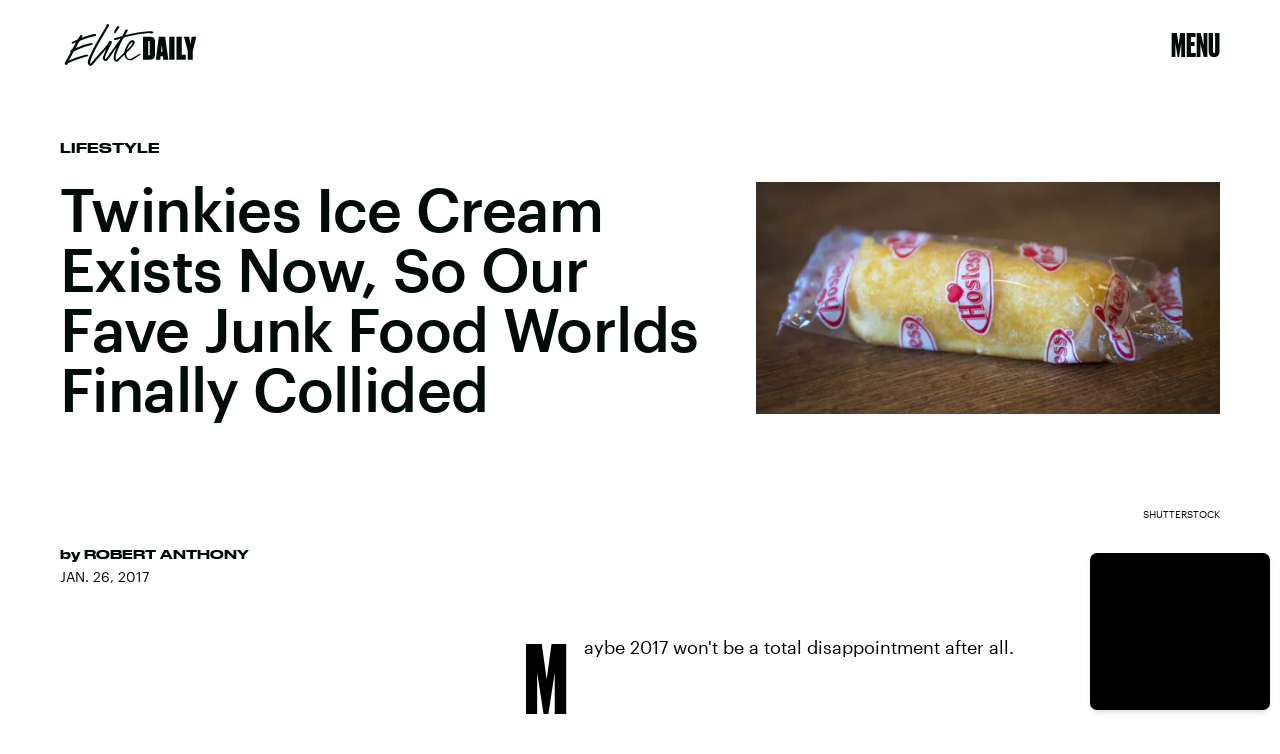

--- FILE ---
content_type: text/html
request_url: https://giphy.com/embed/jgSMItTyB5Lpe
body_size: 2165
content:

<!DOCTYPE html>
<html>
    <head>
        <meta charset="utf-8" />
        <title>Godfrey Reggio Koyaanisqatsi GIF - Find &amp; Share on GIPHY</title>
        
            <link rel="canonical" href="https://giphy.com/gifs/twinkies-koyaanisqatsi-godfrey-reggio-jgSMItTyB5Lpe" />
        
        <meta name="description" content="Discover &amp; share this Animated GIF with everyone you know. GIPHY is how you search, share, discover, and create GIFs." />
        <meta name="author" content="GIPHY" />
        <meta name="keywords" content="Animated GIFs, GIFs, Giphy" />
        <meta name="alexaVerifyID" content="HMyPJIK-pLEheM5ACWFf6xvnA2U" />
        <meta name="viewport" content="width=device-width, initial-scale=1" />
        <meta name="robots" content="noindex, noimageindex, noai, noimageai" />
        <meta property="og:url" content="https://media4.giphy.com/media/v1.Y2lkPWRkYTI0ZDUwbzg1aXVnMmJjM29tZnZ1ajR2cXlmNWZmdjZzcmNqdDd5ZHBhaXY5ZyZlcD12MV9pbnRlcm5hbF9naWZfYnlfaWQmY3Q9Zw/jgSMItTyB5Lpe/giphy.gif" />
        <meta property="og:title" content="Godfrey Reggio Koyaanisqatsi GIF - Find &amp; Share on GIPHY" />
        <meta property="og:description" content="Discover &amp; share this Animated GIF with everyone you know. GIPHY is how you search, share, discover, and create GIFs." />
        <meta property="og:type" content="video.other" />
        <meta property="og:image" content="https://media4.giphy.com/media/v1.Y2lkPWRkYTI0ZDUwbzg1aXVnMmJjM29tZnZ1ajR2cXlmNWZmdjZzcmNqdDd5ZHBhaXY5ZyZlcD12MV9pbnRlcm5hbF9naWZfYnlfaWQmY3Q9Zw/jgSMItTyB5Lpe/200.gif" />
        <meta property="og:site_name" content="GIPHY" />
        <meta property="fb:app_id" content="406655189415060" />
        <meta name="twitter:card" value="player" />
        <meta name="twitter:title" value="Godfrey Reggio Koyaanisqatsi GIF - Find &amp; Share on GIPHY" />
        <meta name="twitter:description" value="Discover &amp; share this Animated GIF with everyone you know. GIPHY is how you search, share, discover, and create GIFs." />
        <meta name="twitter:image" value="https://media4.giphy.com/media/v1.Y2lkPWRkYTI0ZDUwbzg1aXVnMmJjM29tZnZ1ajR2cXlmNWZmdjZzcmNqdDd5ZHBhaXY5ZyZlcD12MV9pbnRlcm5hbF9naWZfYnlfaWQmY3Q9Zw/jgSMItTyB5Lpe/giphy_s.gif" />
        <meta name="twitter:site" value="@giphy" />
        <style type="text/css">
            html,
            body {
                height: 100%;
            }

            body {
                margin: 0;
                padding: 0;
            }

            .embed {
                background: no-repeat url('https://media4.giphy.com/media/v1.Y2lkPWRkYTI0ZDUwbzg1aXVnMmJjM29tZnZ1ajR2cXlmNWZmdjZzcmNqdDd5ZHBhaXY5ZyZlcD12MV9pbnRlcm5hbF9naWZfYnlfaWQmY3Q9Zw/jgSMItTyB5Lpe/200w_s.gif') center center;
                background-size: contain;
                height: 100%;
                width: 100%;
            }
        </style>
    </head>
    <!-- Google Tag Manager -->
    <script>
        ;(function (w, d, s, l, i) {
            w[l] = w[l] || []
            w[l].push({ 'gtm.start': new Date().getTime(), event: 'gtm.js' })
            var f = d.getElementsByTagName(s)[0],
                j = d.createElement(s),
                dl = l != 'dataLayer' ? '&l=' + l : ''
            j.async = true
            j.src = 'https://www.googletagmanager.com/gtm.js?id=' + i + dl
            f.parentNode.insertBefore(j, f)
        })(window, document, 'script', 'dataLayer', 'GTM-WJSSCWX')
    </script>
    <!-- End Google Tag Manager -->

    <script async src="https://www.googletagmanager.com/gtag/js?id=G-VNYPEBL4PG"></script>

    <body>
        <!-- Google Tag Manager (noscript) -->
        <noscript
            ><iframe
                src="https://www.googletagmanager.com/ns.html?id=GTM-WJSSCWX"
                height="0"
                width="0"
                style="display: none; visibility: hidden"
            ></iframe
        ></noscript>
        <!-- End Google Tag Manager (noscript) -->

        <div class="embed"></div>
        <script>
            window.GIPHY_FE_EMBED_KEY = 'eDs1NYmCVgdHvI1x0nitWd5ClhDWMpRE'
            window.GIPHY_API_URL = 'https://api.giphy.com/v1/'
            window.GIPHY_PINGBACK_URL = 'https://pingback.giphy.com'
        </script>
        <script src="/static/dist/runtime.a9eab25a.bundle.js"></script> <script src="/static/dist/gifEmbed.80980e8d.bundle.js"></script>
        <script>
            var Giphy = Giphy || {};
            if (Giphy.renderGifEmbed) {
                Giphy.renderGifEmbed(document.querySelector('.embed'), {
                    gif: {"id": "jgSMItTyB5Lpe", "title": "Godfrey Reggio Koyaanisqatsi GIF", "images": {"looping": {}, "source": {"url": "https://media4.giphy.com/media/v1.Y2lkPWRkYTI0ZDUwbzg1aXVnMmJjM29tZnZ1ajR2cXlmNWZmdjZzcmNqdDd5ZHBhaXY5ZyZlcD12MV9pbnRlcm5hbF9naWZfYnlfaWQmY3Q9Zw/jgSMItTyB5Lpe/source.gif", "width": 400, "height": 220, "size": 2041497}, "downsized": {}, "downsized_large": {"url": "https://media4.giphy.com/media/v1.Y2lkPWRkYTI0ZDUwbzg1aXVnMmJjM29tZnZ1ajR2cXlmNWZmdjZzcmNqdDd5ZHBhaXY5ZyZlcD12MV9pbnRlcm5hbF9naWZfYnlfaWQmY3Q9Zw/jgSMItTyB5Lpe/giphy.gif", "width": 400, "height": 220, "size": 2041497}, "downsized_medium": {"url": "https://media4.giphy.com/media/v1.Y2lkPWRkYTI0ZDUwbzg1aXVnMmJjM29tZnZ1ajR2cXlmNWZmdjZzcmNqdDd5ZHBhaXY5ZyZlcD12MV9pbnRlcm5hbF9naWZfYnlfaWQmY3Q9Zw/jgSMItTyB5Lpe/giphy.gif", "width": 400, "height": 220, "size": 2041497}, "downsized_small": {}, "downsized_still": {}, "fixed_height": {"url": "https://media4.giphy.com/media/v1.Y2lkPWRkYTI0ZDUwbzg1aXVnMmJjM29tZnZ1ajR2cXlmNWZmdjZzcmNqdDd5ZHBhaXY5ZyZlcD12MV9pbnRlcm5hbF9naWZfYnlfaWQmY3Q9Zw/jgSMItTyB5Lpe/200.gif", "width": 364, "height": 200, "size": 1884429}, "fixed_height_downsampled": {"url": "https://media4.giphy.com/media/v1.Y2lkPWRkYTI0ZDUwbzg1aXVnMmJjM29tZnZ1ajR2cXlmNWZmdjZzcmNqdDd5ZHBhaXY5ZyZlcD12MV9pbnRlcm5hbF9naWZfYnlfaWQmY3Q9Zw/jgSMItTyB5Lpe/200_d.gif", "width": 364, "height": 200, "size": 206912}, "fixed_height_small": {}, "fixed_height_small_still": {}, "fixed_height_still": {"url": "https://media4.giphy.com/media/v1.Y2lkPWRkYTI0ZDUwbzg1aXVnMmJjM29tZnZ1ajR2cXlmNWZmdjZzcmNqdDd5ZHBhaXY5ZyZlcD12MV9pbnRlcm5hbF9naWZfYnlfaWQmY3Q9Zw/jgSMItTyB5Lpe/200_s.gif", "width": 364, "height": 200, "size": 26608}, "fixed_width": {"url": "https://media4.giphy.com/media/v1.Y2lkPWRkYTI0ZDUwbzg1aXVnMmJjM29tZnZ1ajR2cXlmNWZmdjZzcmNqdDd5ZHBhaXY5ZyZlcD12MV9pbnRlcm5hbF9naWZfYnlfaWQmY3Q9Zw/jgSMItTyB5Lpe/200w.gif", "width": 200, "height": 110, "size": 678348, "webp": "https://media4.giphy.com/media/v1.Y2lkPWRkYTI0ZDUwbzg1aXVnMmJjM29tZnZ1ajR2cXlmNWZmdjZzcmNqdDd5ZHBhaXY5ZyZlcD12MV9pbnRlcm5hbF9naWZfYnlfaWQmY3Q9Zw/jgSMItTyB5Lpe/200w.webp", "webp_size": 311318}, "fixed_width_downsampled": {"url": "https://media4.giphy.com/media/v1.Y2lkPWRkYTI0ZDUwbzg1aXVnMmJjM29tZnZ1ajR2cXlmNWZmdjZzcmNqdDd5ZHBhaXY5ZyZlcD12MV9pbnRlcm5hbF9naWZfYnlfaWQmY3Q9Zw/jgSMItTyB5Lpe/200w_d.gif", "width": 200, "height": 110, "size": 72789}, "fixed_width_small": {}, "fixed_width_small_still": {}, "fixed_width_still": {"url": "https://media4.giphy.com/media/v1.Y2lkPWRkYTI0ZDUwbzg1aXVnMmJjM29tZnZ1ajR2cXlmNWZmdjZzcmNqdDd5ZHBhaXY5ZyZlcD12MV9pbnRlcm5hbF9naWZfYnlfaWQmY3Q9Zw/jgSMItTyB5Lpe/200w_s.gif", "width": 200, "height": 110, "size": 10757}, "original": {"url": "https://media4.giphy.com/media/v1.Y2lkPWRkYTI0ZDUwbzg1aXVnMmJjM29tZnZ1ajR2cXlmNWZmdjZzcmNqdDd5ZHBhaXY5ZyZlcD12MV9pbnRlcm5hbF9naWZfYnlfaWQmY3Q9Zw/jgSMItTyB5Lpe/giphy.gif", "width": 400, "height": 220, "size": 2041497, "frames": 60, "hash": "32297004253246aff91e16808c8077be", "mp4": "https://media4.giphy.com/media/v1.Y2lkPWRkYTI0ZDUwbzg1aXVnMmJjM29tZnZ1ajR2cXlmNWZmdjZzcmNqdDd5ZHBhaXY5ZyZlcD12MV9pbnRlcm5hbF9naWZfYnlfaWQmY3Q9Zw/jgSMItTyB5Lpe/giphy.mp4", "mp4_size": 1031890}, "original_mp4": {"width": 480, "height": 264, "mp4": "https://media4.giphy.com/media/v1.Y2lkPWRkYTI0ZDUwbzg1aXVnMmJjM29tZnZ1ajR2cXlmNWZmdjZzcmNqdDd5ZHBhaXY5ZyZlcD12MV9pbnRlcm5hbF9naWZfYnlfaWQmY3Q9Zw/jgSMItTyB5Lpe/giphy.mp4", "mp4_size": 1031890}, "original_still": {"url": "https://media4.giphy.com/media/v1.Y2lkPWRkYTI0ZDUwbzg1aXVnMmJjM29tZnZ1ajR2cXlmNWZmdjZzcmNqdDd5ZHBhaXY5ZyZlcD12MV9pbnRlcm5hbF9naWZfYnlfaWQmY3Q9Zw/jgSMItTyB5Lpe/giphy_s.gif", "width": 400, "height": 220, "size": 27047}, "preview": {}, "preview_gif": {}}, "is_video": false, "tags": [], "cta": {"text": "", "link": ""}, "featured_tags": [], "embed_url": "https://giphy.com/embed/jgSMItTyB5Lpe", "relative_url": "/gifs/twinkies-koyaanisqatsi-godfrey-reggio-jgSMItTyB5Lpe", "type": "gif", "index_id": 13524503, "slug": "twinkies-koyaanisqatsi-godfrey-reggio-jgSMItTyB5Lpe", "url": "https://giphy.com/gifs/twinkies-koyaanisqatsi-godfrey-reggio-jgSMItTyB5Lpe", "short_url": null, "bitly_url": null, "username": "", "rating": "g", "source_image_url": null, "source_post_url": "http://televandalist.com/post/126794480079", "source_content_url": null, "source_tld": "televandalist.com", "source_domain": null, "source_caption": null, "source_body": null, "has_attribution": false, "is_hidden": false, "is_removed": false, "is_community": false, "is_anonymous": false, "is_featured": false, "is_realtime": false, "is_indexable": null, "is_sticker": false, "is_preserve_size": null, "is_trending": false, "gps_no_trend": false, "create_datetime": null, "update_datetime": null, "trending_datetime": null, "external_media": null, "import_type": null, "user": null, "alt_text": ""},
                    autoPlay: "",
                    hideVideo: false,
                    isTwitter: false,
                    trackingQueryString: 'utm_source=iframe&utm_medium=embed&utm_campaign=Embeds&utm_term=https://www.elitedaily.com/envision/food/twinkies-ice-cream/1766947'
                })
            }
        </script>
    </body>
</html>


--- FILE ---
content_type: text/html; charset=utf-8
request_url: https://www.google.com/recaptcha/api2/aframe
body_size: 259
content:
<!DOCTYPE HTML><html><head><meta http-equiv="content-type" content="text/html; charset=UTF-8"></head><body><script nonce="bvl8j_niZQKNAffUsxY0Vw">/** Anti-fraud and anti-abuse applications only. See google.com/recaptcha */ try{var clients={'sodar':'https://pagead2.googlesyndication.com/pagead/sodar?'};window.addEventListener("message",function(a){try{if(a.source===window.parent){var b=JSON.parse(a.data);var c=clients[b['id']];if(c){var d=document.createElement('img');d.src=c+b['params']+'&rc='+(localStorage.getItem("rc::a")?sessionStorage.getItem("rc::b"):"");window.document.body.appendChild(d);sessionStorage.setItem("rc::e",parseInt(sessionStorage.getItem("rc::e")||0)+1);localStorage.setItem("rc::h",'1768530752873');}}}catch(b){}});window.parent.postMessage("_grecaptcha_ready", "*");}catch(b){}</script></body></html>